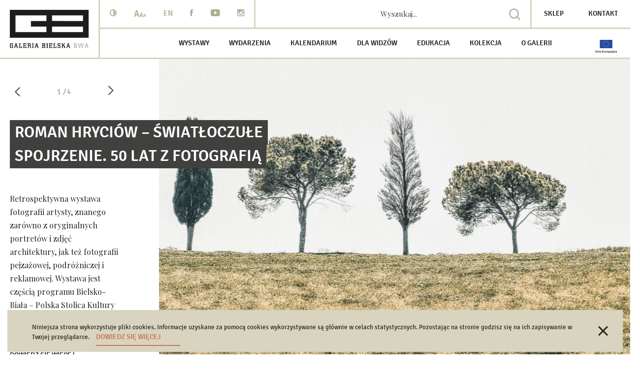

--- FILE ---
content_type: text/html; charset=UTF-8
request_url: https://galeriabielska.pl/?d=details&sek=english_version&idArt=2448
body_size: 13364
content:
<!DOCTYPE html>
<html lang="pl">

<head>
    <meta charset="utf-8">
    <title>Galeria Bielska BWA</title>
    <meta name="title" content="Galeria Bielska BWA">
    <meta name="description" content="Galeria Bielska BWA">
    <meta name="keywords" content="">
    <meta name="viewport" content="width=device-width, initial-scale=1.0, shrink-to-fit=no">
    <!-- build:css -->
            <link href="/static/dist/css/style.css" rel="stylesheet" media="all">
        <!-- endbuild -->
        <meta property="og:url"          content="https://galeriabielska.pl/" />
<meta property="og:type"         content="website" />
<meta property="og:title"        content="Galeria Bielska BWA" />
<meta property="og:description"  content="" />
<meta property="og:image"        content="" />
<meta property="og:image:width"  content="" />
<meta property="og:image:height" content="" />    
</head>

<body class=" pl">

    <header class="header">
    <div class="logo-wrap">
        <a href="/">
            <img src="/static/src/img/bwa-logo.svg" class="logo" alt="Logo Galerii Bielskiej BWA">
        </a>
    </div>
    <div class="nav-icon">
        <div class="nav-icon-inner">
        <span></span>
        <span></span>
        <span></span>
        </div>
    </div>  
    <div class="main-container">
        <div class="top-bar">
            <div class="icons-wrap">
                <a href="" class="contrast" alt="Wybierz kontrast">
                    <span class="icon icon-contrast"></span>
                </a>
                <a href="" class="aaa" id="iconAaa" alt="Rozmiar czcionki">
                    <span class="icon">a</span>
                    <span class="icon">a</span>
                    <span class="icon">a</span>
                </a>
                                    <a href="/en">
            <span class="icon lang">EN</span>
        </a>
                        <a href="https://www.facebook.com/galeriabielska/" target="_blank" alt="Link facebook otwiera się w nowym oknie">
        <span class="icon icon-facebook"></span>
    </a>
    <a href="https://www.youtube.com/channel/UChYx-yJIA_Mdc-CZeZuhFXg" target="_blank" alt="Link youtube otwiera się w nowym oknie">
        <span class="icon icon-yt"></span>
    </a>
    <a href="https://www.instagram.com/galeriabielska_bwa/" target="_blank" alt="Link instagram otwiera się w nowym oknie">
        <span class="icon icon-instagram"></span>
    </a>
            </div>
            <form action="/wyszukaj" method="post" class="search-form">
                <input type="text" placeholder="Wyszukaj..." name="search" class="input-search" alt="Przejdź do wyszukiwarki">
                <button type="submit" class="btn-submit">
                    <span class="icon-search"></span>
                </button>
            </form>
            <div class="top-bar-nav">
                                                    <a href="/sklep">
                        Sklep
                    </a>
                                                                    <a href="/kontakt">Kontakt</a>
                            </div>
        </div>
            <ul class="main-nav">
                        <li class="menu-item has-submenu ">
                <a href="/wystawy/aktualne">Wystawy</a> <span class="icon-arrow-right"></span>
                                    <ul class="submenu">
                                                    <li class="menu-item submenu-item  ">
                                <a href="/wystawy/aktualne">Aktualne</a>
                            </li>
                                                    <li class="menu-item submenu-item  ">
                                <a href="/wystawy/planowane">Nadchodzące</a>
                            </li>
                                                    <li class="menu-item submenu-item  ">
                                <a href="/wystawy/archiwum">Archiwum</a>
                            </li>
                                            </ul>
                            </li>
                    <li class="menu-item has-submenu ">
                <a href="/wydarzenia/aktualne">Wydarzenia</a> <span class="icon-arrow-right"></span>
                                    <ul class="submenu">
                                                    <li class="menu-item submenu-item  ">
                                <a href="/wydarzenia/aktualnosci">Aktualności</a>
                            </li>
                                                    <li class="menu-item submenu-item  ">
                                <a href="/wydarzenia/wernisaze">Wernisaże</a>
                            </li>
                                                    <li class="menu-item submenu-item  ">
                                <a href="/wydarzenia/spotkania">Spotkania</a>
                            </li>
                                                    <li class="menu-item submenu-item  ">
                                <a href="/wydarzenia/koncerty">Koncerty</a>
                            </li>
                                                    <li class="menu-item submenu-item  ">
                                <a href="/wydarzenia/konkursy">Konkursy</a>
                            </li>
                                                    <li class="menu-item submenu-item  ">
                                <a href="/wydarzenia/pokazy-filmowe">Pokazy filmowe</a>
                            </li>
                                                    <li class="menu-item submenu-item  ">
                                <a href="/wydarzenia/nowosci-wydawnicze">Nowości wydawnicze</a>
                            </li>
                                                    <li class="menu-item submenu-item  ">
                                <a href="/wydarzenia/polecamy">Polecamy</a>
                            </li>
                                                    <li class="menu-item submenu-item  menu-separator">
                                <a href="/projekt-artystyczny/willa-sixta">Willa Sixta</a>
                            </li>
                                                    <li class="menu-item submenu-item  ">
                                <a href="/projekt-artystyczny/biennale-malarstwa-bielska-jesien">Biennale Malarstwa Bielska Jesień</a>
                            </li>
                                                    <li class="menu-item submenu-item  ">
                                <a href="/projekt-artystyczny/wystawy-kuratorskie-bielskiej-jesieni">Wystawy kuratorskie Bielskiej Jesieni</a>
                            </li>
                                                    <li class="menu-item submenu-item  ">
                                <a href="/projekt-artystyczny/festiwal-sztuki-czeskiej">Festiwal sztuki czeskiej</a>
                            </li>
                                                    <li class="menu-item submenu-item  ">
                                <a href="/projekt-artystyczny/murale-bielsko-biala">Murale w Bielsku-Białej</a>
                            </li>
                                            </ul>
                            </li>
                    <li class="menu-item  ">
                <a href="/kalendarium">Kalendarium</a> <span class="icon-arrow-right"></span>
                            </li>
                    <li class="menu-item has-submenu ">
                <a href="/dla-widzow">Dla widzów</a> <span class="icon-arrow-right"></span>
                                    <ul class="submenu">
                                                    <li class="menu-item submenu-item  ">
                                <a href="/niezbednik">Niezbędnik</a>
                            </li>
                                                    <li class="menu-item submenu-item  ">
                                <a href="/multimedia/wszystkie">Multimedia</a>
                            </li>
                                                    <li class="menu-item submenu-item  ">
                                <a href="/klubokawiarnia-aquarium">Klubokawiarnia Aquarium</a>
                            </li>
                                            </ul>
                            </li>
                    <li class="menu-item has-submenu ">
                <a href="/edukacja">Edukacja</a> <span class="icon-arrow-right"></span>
                                    <ul class="submenu">
                                                    <li class="menu-item submenu-item  ">
                                <a href="/edukacja/warsztaty">Warsztaty</a>
                            </li>
                                                    <li class="menu-item submenu-item  ">
                                <a href="/edukacja/wyklady">Wykłady</a>
                            </li>
                                                    <li class="menu-item submenu-item  ">
                                <a href="/edukacja/szkolenia">Szkolenia</a>
                            </li>
                                                    <li class="menu-item submenu-item  menu-separator">
                                <a href="/projekt-edukacyjny/oprowadzania">Oprowadzania</a>
                            </li>
                                                    <li class="menu-item submenu-item  ">
                                <a href="/projekt-edukacyjny/dla-szkol">Dla szkół</a>
                            </li>
                                                    <li class="menu-item submenu-item  ">
                                <a href="/projekt-edukacyjny/edu-pomoce">Edu-pomoce</a>
                            </li>
                                            </ul>
                            </li>
                    <li class="menu-item has-submenu ">
                <a href="/o-kolekcji">Kolekcja</a> <span class="icon-arrow-right"></span>
                                    <ul class="submenu">
                                                    <li class="menu-item submenu-item  ">
                                <a href="/o-kolekcji">O kolekcji</a>
                            </li>
                                            </ul>
                            </li>
                    <li class="menu-item has-submenu ">
                <a href="/fundacja-galerii-bielskiej">O galerii</a> <span class="icon-arrow-right"></span>
                                    <ul class="submenu">
                                                    <li class="menu-item submenu-item  ">
                                <a href="/fundacja-galerii-bielskiej">Fundacja Galerii Bielskiej</a>
                            </li>
                                                    <li class="menu-item submenu-item  ">
                                <a href="/profil">Profil i program</a>
                            </li>
                                                    <li class="menu-item submenu-item  ">
                                <a href="/historia-galerii">Historia galerii</a>
                            </li>
                                                    <li class="menu-item submenu-item  ">
                                <a href="/plan">Plan</a>
                            </li>
                                                    <li class="menu-item submenu-item  ">
                                <a href="/logo">Logo</a>
                            </li>
                                                    <li class="menu-item submenu-item  ">
                                <a href="/partnerzy">Projekty europejskie</a>
                            </li>
                                                    <li class="menu-item submenu-item  ">
                                <a href="/deklaracja-dostepnosci">Deklaracja dostępności</a>
                            </li>
                                                    <li class="menu-item submenu-item  ">
                                <a href="/zamowienia-publiczne">Zamówienia publiczne</a>
                            </li>
                                            </ul>
                            </li>
            <li class="menu-item-flaga">
                    <svg width="45" height="27" viewBox="0 0 45 27" fill="none" xmlns="http://www.w3.org/2000/svg">
                <title>Unia Europejska</title>
                <g clip-path="url(#clip0_8_2)">
                    <path d="M34.8303 16.9453H9.41229V0H34.8303V16.9453Z" fill="#254AA5"/>
                    <path d="M21.5794 3.69444L22.1167 3.30411L22.654 3.69444L22.4473 3.06072L22.9938 2.67038H22.3233L22.1167 2.02747L21.9123 2.67038H21.2396L21.7837 3.06072L21.5794 3.69444ZM18.8057 4.43839L19.343 4.04805L19.878 4.43839L19.6713 3.80466L20.2178 3.41432H19.5473L19.3407 2.77141L19.134 3.41432H18.4659L19.01 3.80466L18.8057 4.43839ZM17.3086 4.80806L17.1043 5.45097H16.4338L16.978 5.84131L16.7736 6.47504L17.3086 6.0847L17.8482 6.47504L17.6416 5.84131L18.188 5.45097H17.5153L17.3086 4.80806ZM16.567 8.85381L17.0997 9.24645L16.8976 8.61502L17.4418 8.22238H16.7713L16.5647 7.57947L16.358 8.22238H15.6876L16.2317 8.61272L16.0297 9.24645L16.567 8.85381ZM17.5153 11.003L17.3086 10.3601L17.1043 11.003H16.4338L16.9757 11.3956L16.7736 12.027L17.3086 11.6367L17.8459 12.027L17.6416 11.3956L18.188 11.003H17.5153ZM19.5496 13.0373L19.343 12.3967L19.1363 13.0396H18.4659L19.0123 13.43L18.808 14.0614L19.3453 13.6711L19.8826 14.0614L19.6759 13.43L20.2224 13.0396L19.5496 13.0373ZM22.321 13.7767L22.1167 13.1338L21.9123 13.7767H21.2396L21.7837 14.167L21.5794 14.8007L22.1167 14.4081L22.654 14.7985L22.4473 14.167L22.9961 13.7767H22.321ZM25.0947 13.0373L24.8881 12.3967L24.6814 13.0396H24.0133L24.5552 13.43L24.3531 14.0614L24.8881 13.6711L25.4254 14.0614L25.2187 13.43L25.7698 13.0396L25.0947 13.0373ZM27.1291 11.003L26.9224 10.3601L26.7181 11.003H26.0476L26.5918 11.3956L26.3852 12.027L26.9224 11.6367L27.4597 12.027L27.2554 11.3956L27.8019 11.003H27.1291ZM28.5366 8.21549H27.8661L27.6618 7.57258L27.4551 8.21549H26.7847L27.3289 8.60583L27.1222 9.23956L27.6618 8.84922L28.1968 9.23956L27.9924 8.60583L28.5366 8.21549ZM26.3852 6.46585L26.9247 6.07551L27.462 6.46585L27.2554 5.83213L27.8019 5.44179H27.1291L26.9224 4.79887L26.7181 5.44408H26.0476L26.5918 5.83442L26.3852 6.46585ZM24.895 2.77141L24.6929 3.41432H24.0202L24.5643 3.80466L24.3623 4.44068L24.8996 4.04575L25.4346 4.44068L25.2302 3.80695L25.7744 3.41661H25.1016L24.895 2.77141Z" fill="#FFF200"/>
                    <path d="M1.66292 25.868C1.40855 25.8745 1.15529 25.8324 0.916678 25.7441C0.722402 25.6682 0.547885 25.5492 0.406288 25.3961C0.264691 25.2429 0.159711 25.0597 0.099262 24.8601C0.0316432 24.6423 -0.00166652 24.4153 0.000529114 24.1873V21.5376H0.776616V24.1092C0.776616 24.3021 0.799577 24.4674 0.840907 24.6029C0.884533 24.7407 0.944232 24.8509 1.0246 24.9358C1.10239 25.0207 1.19917 25.086 1.30702 25.1264C1.42328 25.1683 1.54624 25.1886 1.6698 25.1861C1.79484 25.1883 1.91926 25.168 2.03718 25.1264C2.1459 25.0864 2.24351 25.0211 2.3219 24.9358C2.4073 24.84 2.47008 24.7262 2.50559 24.6029C2.55155 24.4433 2.57322 24.2776 2.56988 24.1115V21.5376H3.34597V24.185C3.34846 24.4132 3.31435 24.6403 3.24494 24.8578C3.184 25.0585 3.07779 25.2427 2.93448 25.3959C2.79117 25.5492 2.61459 25.6675 2.41834 25.7418C2.17655 25.8301 1.92027 25.8722 1.66292 25.8658M4.25752 22.7683C4.68573 22.6528 5.1274 22.5949 5.5709 22.5961C5.83266 22.5961 6.05079 22.6328 6.22529 22.704C6.38863 22.7659 6.53333 22.8687 6.6455 23.0026C6.75768 23.1365 6.83357 23.297 6.86591 23.4686C6.90724 23.65 6.9279 23.8475 6.9279 24.0656V25.8612H6.18856V24.1804C6.18856 24.0082 6.17707 23.8635 6.15641 23.7441C6.14007 23.6397 6.10257 23.5397 6.0462 23.4502C5.99598 23.3752 5.92381 23.3174 5.83955 23.2849C5.73666 23.2473 5.62761 23.2294 5.51809 23.2321C5.34438 23.2389 5.17115 23.255 4.99917 23.2803L4.99687 25.8635H4.25752V22.7683ZM8.54207 25.8612H7.80272V22.665H8.54437L8.54207 25.8612ZM8.62244 21.7282C8.62477 21.7895 8.61411 21.8507 8.59116 21.9077C8.56821 21.9647 8.53349 22.0162 8.48926 22.0588C8.40261 22.1391 8.28822 22.1827 8.1701 22.1805C8.05057 22.1829 7.93467 22.1394 7.84635 22.0588C7.80098 22.0169 7.76534 21.9656 7.74194 21.9085C7.71853 21.8514 7.70793 21.7898 7.71088 21.7282C7.71088 21.5858 7.7568 21.4756 7.84635 21.3929C7.93418 21.3113 8.05021 21.2669 8.1701 21.2689C8.28849 21.2676 8.40284 21.312 8.48926 21.3929C8.53457 21.4357 8.56997 21.4879 8.59298 21.5458C8.61598 21.6037 8.62604 21.6659 8.62244 21.7282ZM10.5741 25.2802C10.8014 25.2802 10.9737 25.2688 11.0931 25.2435V24.4261C10.9513 24.3855 10.8042 24.3669 10.6568 24.371C10.5746 24.3711 10.4924 24.3772 10.4111 24.3893C10.3331 24.3999 10.2573 24.4224 10.1861 24.4559C10.1205 24.4866 10.0642 24.5342 10.0231 24.5937C9.97998 24.6598 9.95833 24.7376 9.96107 24.8164C9.96107 24.9909 10.0162 25.1149 10.1264 25.1792C10.2635 25.2533 10.4184 25.2883 10.5741 25.2802ZM10.5121 22.5249C10.7555 22.5249 10.9622 22.5548 11.1298 22.6167C11.2817 22.668 11.4188 22.7555 11.5293 22.8716C11.6324 22.9864 11.7064 23.1242 11.7452 23.2734C11.7895 23.442 11.8111 23.6158 11.8094 23.7901V25.728C11.6946 25.7509 11.5224 25.7808 11.2928 25.8175C11.0342 25.8535 10.7733 25.8704 10.5121 25.868C10.3346 25.8698 10.1574 25.8513 9.98403 25.8129C9.83877 25.7819 9.7013 25.7218 9.57992 25.6361C9.46644 25.5537 9.37562 25.4439 9.31586 25.317C9.24939 25.1652 9.218 25.0004 9.22402 24.8348C9.22402 24.6511 9.25846 24.4973 9.32964 24.371C9.39943 24.2457 9.49873 24.1393 9.61895 24.061C9.74895 23.9788 9.89293 23.9212 10.0437 23.8911C10.3902 23.8181 10.7486 23.8228 11.0931 23.9049V23.7832C11.0937 23.7003 11.0837 23.6178 11.0632 23.5375C11.0434 23.462 11.0064 23.3921 10.9553 23.3331C10.9002 23.2714 10.8308 23.224 10.7532 23.1954C10.6522 23.1603 10.5456 23.144 10.4387 23.1472C10.1609 23.1464 9.88455 23.1875 9.61895 23.2688L9.52711 22.6719C9.84581 22.5719 10.1781 22.5223 10.5121 22.5249ZM14.101 25.8612V21.6248H16.8219V22.2792H14.8702V23.324H16.6083V23.9669H14.8725V25.2068H16.9688V25.8612H14.101ZM20.1306 25.6958C19.9469 25.7415 19.7616 25.7798 19.5749 25.8106C19.3453 25.8497 19.095 25.868 18.8218 25.868C18.6023 25.8742 18.3838 25.8367 18.1789 25.7578C18.0159 25.6931 17.8721 25.588 17.761 25.4524C17.6535 25.3144 17.5775 25.1545 17.5382 24.984C17.4906 24.7887 17.4675 24.5881 17.4694 24.3871V22.5961H18.211V24.2722C18.211 24.6167 18.2615 24.8601 18.3603 25.007C18.4613 25.1517 18.6358 25.2251 18.8838 25.2251C19.0537 25.2234 19.2233 25.2096 19.3912 25.1838V22.5938H20.1306V25.6958ZM22.8583 23.3285C22.5717 23.2323 22.266 23.207 21.9675 23.2551C21.903 23.2662 21.8393 23.2815 21.7769 23.301V25.8635H21.0329V22.8165C21.1753 22.7637 21.3544 22.7132 21.5679 22.6673C21.8585 22.6074 22.1558 22.5865 22.4519 22.6053C22.632 22.6243 22.8101 22.6581 22.9846 22.7063L22.8583 23.3285ZM25.5976 24.1804C25.6122 23.9132 25.5405 23.6484 25.3933 23.425C25.3282 23.3346 25.2416 23.262 25.1414 23.2134C25.0412 23.1649 24.9305 23.1422 24.8192 23.1472C24.7087 23.1425 24.5988 23.1655 24.4993 23.214C24.3999 23.2625 24.3142 23.335 24.2498 23.425C24.112 23.611 24.0431 23.8612 24.0431 24.1827C24.0431 24.5042 24.112 24.7567 24.2498 24.945C24.3141 25.0357 24.4001 25.1089 24.5 25.1578C24.5999 25.2068 24.7104 25.2299 24.8215 25.2251C24.9326 25.2299 25.0432 25.2068 25.143 25.1578C25.2429 25.1089 25.3289 25.0357 25.3933 24.945C25.5416 24.7186 25.614 24.4508 25.5999 24.1804M26.3576 24.1804C26.3597 24.4155 26.3217 24.6492 26.2451 24.8715C26.1792 25.0684 26.0737 25.2497 25.9351 25.4042C25.7995 25.5521 25.6334 25.6688 25.4484 25.7464C25.25 25.8295 25.0366 25.871 24.8215 25.868C24.5919 25.868 24.3853 25.8267 24.197 25.7464C24.0135 25.6673 23.8491 25.5499 23.7148 25.4019C23.5758 25.2478 23.4688 25.0675 23.4002 24.8715C23.3221 24.6504 23.2832 24.4172 23.2854 24.1827C23.2854 23.9278 23.3245 23.7005 23.4002 23.4939C23.4692 23.2976 23.5769 23.1172 23.7171 22.9635C23.8533 22.8168 24.0192 22.7009 24.2039 22.6236C24.3996 22.5425 24.6097 22.5018 24.8215 22.5042C25.0465 22.5042 25.2532 22.5456 25.4415 22.6236C25.6266 22.6999 25.7928 22.8159 25.9282 22.9635C26.0637 23.1104 26.167 23.2849 26.2428 23.4916C26.3186 23.6982 26.3576 23.9278 26.3576 24.1804ZM29.2071 24.2791C29.2235 24.0037 29.144 23.7311 28.9821 23.5076C28.8328 23.324 28.594 23.2321 28.2634 23.2321C28.1945 23.2321 28.1233 23.2367 28.0476 23.2413C27.9723 23.2474 27.8977 23.2604 27.8248 23.2803V25.1103C28.0049 25.2271 28.2142 25.2908 28.4287 25.294C28.6974 25.294 28.8948 25.2022 29.0188 25.0185C29.1533 24.7962 29.2181 24.5386 29.2048 24.2791M29.9625 24.2654C29.9658 24.4929 29.9349 24.7197 29.8707 24.9381C29.8134 25.1301 29.7199 25.3094 29.5951 25.4662C29.4765 25.6122 29.3256 25.7285 29.1543 25.8061C28.9652 25.8907 28.7599 25.933 28.5527 25.93C28.299 25.934 28.0484 25.8732 27.8248 25.7532V26.9931H27.0832V22.7683C27.2347 22.727 27.4207 22.6879 27.6411 22.6535C27.8711 22.6153 28.1038 22.5961 28.3369 22.5961C28.5894 22.5961 28.8168 22.6351 29.0165 22.7109C29.2098 22.7849 29.3846 22.9004 29.5286 23.0491C29.6726 23.1979 29.7823 23.3763 29.85 23.5719C29.9258 23.7786 29.9648 24.0082 29.9648 24.2654M32.6604 23.875C32.6615 23.7763 32.6476 23.678 32.6191 23.5834C32.5927 23.4972 32.5498 23.4168 32.4928 23.3469C32.4342 23.2753 32.3596 23.2183 32.2752 23.1805C32.1907 23.1426 32.0986 23.1249 32.0061 23.1288C31.9082 23.1271 31.8112 23.147 31.7219 23.1871C31.6326 23.2272 31.5532 23.2864 31.4894 23.3607C31.4296 23.4314 31.383 23.5123 31.3517 23.5995C31.3186 23.6885 31.2955 23.7809 31.2828 23.875H32.6604ZM30.5136 24.2057C30.5136 23.9232 30.5549 23.6776 30.6399 23.464C30.7139 23.2672 30.8272 23.0876 30.9728 22.9359C31.2467 22.6663 31.6148 22.514 31.9992 22.5111C32.1907 22.5008 32.3821 22.532 32.5605 22.6026C32.7388 22.6731 32.8998 22.7813 33.0324 22.9198C33.2781 23.1954 33.3998 23.6018 33.3998 24.1437C33.3995 24.2356 33.3957 24.3275 33.3883 24.4192H31.2782C31.2815 24.5319 31.3073 24.6429 31.3543 24.7454C31.4012 24.8479 31.4683 24.94 31.5514 25.0162C31.7122 25.154 31.9464 25.2251 32.2517 25.2251C32.5396 25.2277 32.8255 25.1763 33.0944 25.0736L33.1931 25.6775C33.139 25.7039 33.083 25.7261 33.0255 25.7441C32.7431 25.8204 32.4524 25.862 32.1599 25.868C31.9093 25.874 31.6599 25.8319 31.4251 25.7441C31.2324 25.669 31.0592 25.5513 30.9185 25.3998C30.7777 25.2483 30.673 25.0669 30.6123 24.8692C30.5446 24.6539 30.5113 24.4291 30.5136 24.2034M34.9657 21.7282C34.9681 21.7895 34.9574 21.8507 34.9345 21.9077C34.9115 21.9647 34.8768 22.0162 34.8326 22.0588C34.7459 22.1391 34.6315 22.1827 34.5134 22.1805C34.3946 22.1826 34.2796 22.139 34.192 22.0588C34.1462 22.0171 34.1101 21.9659 34.0863 21.9088C34.0625 21.8517 34.0515 21.79 34.0542 21.7282C34.0542 21.5858 34.1001 21.4756 34.192 21.3929C34.2792 21.3118 34.3943 21.2675 34.5134 21.2689C34.6318 21.2676 34.7462 21.312 34.8326 21.3929C34.8776 21.4359 34.9129 21.4881 34.9359 21.546C34.9588 21.6038 34.969 21.666 34.9657 21.7282ZM33.7373 27C33.6629 26.9983 33.5885 26.9929 33.5146 26.984C33.4283 26.9759 33.3434 26.9566 33.262 26.9266L33.3585 26.3204C33.4628 26.351 33.5712 26.3657 33.6799 26.364C33.8544 26.364 33.9738 26.3135 34.0427 26.2148C34.1211 26.0783 34.1571 25.9217 34.146 25.7647V22.6627H34.8877V25.7739C34.8877 26.1895 34.7889 26.4972 34.5892 26.6969C34.3917 26.8967 34.107 26.9954 33.7373 26.9954M36.5937 25.2573C36.7394 25.2662 36.8853 25.2426 37.0208 25.1884C37.1126 25.1402 37.1562 25.0598 37.1562 24.945C37.1561 24.8924 37.1428 24.8407 37.1176 24.7946C37.0923 24.7484 37.0558 24.7094 37.0116 24.681C36.8638 24.5867 36.7049 24.5111 36.5386 24.4559C36.4127 24.4103 36.2894 24.3582 36.1689 24.2998C36.0633 24.2493 35.9651 24.1844 35.8773 24.1069C35.795 24.0327 35.7293 23.9419 35.6844 23.8406C35.6348 23.7198 35.6114 23.5899 35.6156 23.4594C35.6094 23.3265 35.6354 23.194 35.6913 23.0733C35.7473 22.9526 35.8316 22.8472 35.937 22.766C36.1935 22.5836 36.5044 22.4937 36.8187 22.5111C37.007 22.5111 37.1861 22.5272 37.356 22.5639C37.5282 22.5984 37.6568 22.6328 37.7417 22.665L37.6086 23.262C37.3709 23.1601 37.114 23.1107 36.8554 23.1173C36.7286 23.1119 36.6024 23.1379 36.4881 23.1931C36.4452 23.2149 36.4094 23.2486 36.385 23.2901C36.3606 23.3316 36.3486 23.3792 36.3503 23.4273C36.3486 23.476 36.3572 23.5245 36.3756 23.5696C36.3972 23.6143 36.4295 23.653 36.4697 23.6821C36.5156 23.7166 36.5753 23.751 36.6488 23.7855C36.7223 23.8199 36.8095 23.8544 36.9174 23.8934C37.0919 23.9577 37.2389 24.022 37.3629 24.0863C37.4743 24.1414 37.5765 24.2135 37.666 24.2998C37.7463 24.3802 37.8037 24.4697 37.8405 24.5707C37.8796 24.6892 37.8983 24.8134 37.8956 24.9381C37.8956 25.2435 37.7808 25.4754 37.5558 25.6338C37.3307 25.79 37.0047 25.868 36.5868 25.868C36.2313 25.8771 35.8776 25.8146 35.5467 25.6844L35.6752 25.0667C35.7855 25.1126 35.9163 25.154 36.0702 25.1953C36.2413 25.2386 36.4172 25.2594 36.5937 25.2573ZM39.2893 23.9118C39.4944 23.6957 39.698 23.4784 39.9001 23.2597C40.079 23.0632 40.255 22.8642 40.4282 22.6627H41.3007C40.867 23.146 40.4245 23.6213 39.9736 24.0886C40.0976 24.1919 40.2261 24.3136 40.3593 24.4582C40.6311 24.7563 40.8805 25.0741 41.1056 25.4088C41.2158 25.5718 41.3076 25.7234 41.3811 25.8635H40.5246C40.3589 25.5809 40.1708 25.3122 39.9621 25.0598C39.855 24.9332 39.7431 24.8107 39.6269 24.6924C39.5221 24.5845 39.4093 24.4847 39.2893 24.3939V25.8635H38.55V21.7442L39.2893 21.6225V23.9118ZM43.0067 25.2802C43.2363 25.2802 43.4086 25.2688 43.528 25.2435V24.4261C43.3058 24.3656 43.0734 24.353 42.846 24.3893C42.7673 24.3997 42.6906 24.4222 42.6187 24.4559C42.5541 24.4871 42.4987 24.5346 42.458 24.5937C42.415 24.6599 42.3934 24.7376 42.396 24.8164C42.396 24.9909 42.4511 25.1149 42.5613 25.1792C42.6978 25.2529 42.8518 25.2879 43.0067 25.2802ZM42.947 22.5249C43.1904 22.5249 43.3971 22.5548 43.5647 22.6167C43.73 22.6764 43.8632 22.7614 43.9642 22.8716C44.0664 22.9866 44.1396 23.1244 44.1778 23.2734C44.2221 23.442 44.2437 23.6158 44.242 23.7901V25.728C44.1272 25.7509 43.9573 25.7808 43.7254 25.8175C43.4958 25.852 43.2363 25.868 42.9447 25.868C42.7687 25.8694 42.5931 25.8509 42.4212 25.8129C42.2752 25.7821 42.1369 25.722 42.0148 25.6361C41.9014 25.5536 41.8106 25.4438 41.7508 25.317C41.6835 25.1654 41.6513 25.0006 41.6566 24.8348C41.6566 24.6511 41.6911 24.4973 41.7622 24.371C41.8327 24.2454 41.9328 24.139 42.0539 24.061C42.1838 23.9788 42.3278 23.9212 42.4786 23.8911C42.8251 23.818 43.1835 23.8228 43.528 23.9049V23.7832C43.5279 23.7002 43.517 23.6177 43.4958 23.5375C43.4755 23.4594 43.4368 23.3874 43.3829 23.3275C43.3289 23.2675 43.2613 23.2214 43.1858 23.1931C43.0854 23.159 42.9796 23.1435 42.8736 23.1472C42.5958 23.1465 42.3195 23.1875 42.0539 23.2688L41.962 22.6719C42.2807 22.5719 42.613 22.5223 42.947 22.5249Z" fill="#231F20"/>
                </g>
                <defs>
                    <clipPath id="clip0_8_2">
                        <rect width="44.2426" height="27" fill="white"/>
                    </clipPath>
                </defs>
            </svg>
        



    </li>
    </ul>    </div>

    <div class="mobile-menu">
        <form action="/wyszukaj" method="post" class="search-form">
            <input type="text" placeholder="Wyszukaj..." name="search" >
            <button type="submit" class="btn-submit">
                <span class="icon-search"></span>
            </button>
        </form>
        <ul class="main-nav">
                        <li class="menu-item has-submenu ">
                <a href="/wystawy/aktualne">Wystawy</a> <span class="icon-arrow-right"></span>
                                    <ul class="submenu">
                                                    <li class="menu-item submenu-item  ">
                                <a href="/wystawy/aktualne">Aktualne</a>
                            </li>
                                                    <li class="menu-item submenu-item  ">
                                <a href="/wystawy/planowane">Nadchodzące</a>
                            </li>
                                                    <li class="menu-item submenu-item  ">
                                <a href="/wystawy/archiwum">Archiwum</a>
                            </li>
                                            </ul>
                            </li>
                    <li class="menu-item has-submenu ">
                <a href="/wydarzenia/aktualne">Wydarzenia</a> <span class="icon-arrow-right"></span>
                                    <ul class="submenu">
                                                    <li class="menu-item submenu-item  ">
                                <a href="/wydarzenia/aktualnosci">Aktualności</a>
                            </li>
                                                    <li class="menu-item submenu-item  ">
                                <a href="/wydarzenia/wernisaze">Wernisaże</a>
                            </li>
                                                    <li class="menu-item submenu-item  ">
                                <a href="/wydarzenia/spotkania">Spotkania</a>
                            </li>
                                                    <li class="menu-item submenu-item  ">
                                <a href="/wydarzenia/koncerty">Koncerty</a>
                            </li>
                                                    <li class="menu-item submenu-item  ">
                                <a href="/wydarzenia/konkursy">Konkursy</a>
                            </li>
                                                    <li class="menu-item submenu-item  ">
                                <a href="/wydarzenia/pokazy-filmowe">Pokazy filmowe</a>
                            </li>
                                                    <li class="menu-item submenu-item  ">
                                <a href="/wydarzenia/nowosci-wydawnicze">Nowości wydawnicze</a>
                            </li>
                                                    <li class="menu-item submenu-item  ">
                                <a href="/wydarzenia/polecamy">Polecamy</a>
                            </li>
                                                    <li class="menu-item submenu-item  menu-separator">
                                <a href="/projekt-artystyczny/willa-sixta">Willa Sixta</a>
                            </li>
                                                    <li class="menu-item submenu-item  ">
                                <a href="/projekt-artystyczny/biennale-malarstwa-bielska-jesien">Biennale Malarstwa Bielska Jesień</a>
                            </li>
                                                    <li class="menu-item submenu-item  ">
                                <a href="/projekt-artystyczny/wystawy-kuratorskie-bielskiej-jesieni">Wystawy kuratorskie Bielskiej Jesieni</a>
                            </li>
                                                    <li class="menu-item submenu-item  ">
                                <a href="/projekt-artystyczny/festiwal-sztuki-czeskiej">Festiwal sztuki czeskiej</a>
                            </li>
                                                    <li class="menu-item submenu-item  ">
                                <a href="/projekt-artystyczny/murale-bielsko-biala">Murale w Bielsku-Białej</a>
                            </li>
                                            </ul>
                            </li>
                    <li class="menu-item  ">
                <a href="/kalendarium">Kalendarium</a> <span class="icon-arrow-right"></span>
                            </li>
                    <li class="menu-item has-submenu ">
                <a href="/dla-widzow">Dla widzów</a> <span class="icon-arrow-right"></span>
                                    <ul class="submenu">
                                                    <li class="menu-item submenu-item  ">
                                <a href="/niezbednik">Niezbędnik</a>
                            </li>
                                                    <li class="menu-item submenu-item  ">
                                <a href="/multimedia/wszystkie">Multimedia</a>
                            </li>
                                                    <li class="menu-item submenu-item  ">
                                <a href="/klubokawiarnia-aquarium">Klubokawiarnia Aquarium</a>
                            </li>
                                            </ul>
                            </li>
                    <li class="menu-item has-submenu ">
                <a href="/edukacja">Edukacja</a> <span class="icon-arrow-right"></span>
                                    <ul class="submenu">
                                                    <li class="menu-item submenu-item  ">
                                <a href="/edukacja/warsztaty">Warsztaty</a>
                            </li>
                                                    <li class="menu-item submenu-item  ">
                                <a href="/edukacja/wyklady">Wykłady</a>
                            </li>
                                                    <li class="menu-item submenu-item  ">
                                <a href="/edukacja/szkolenia">Szkolenia</a>
                            </li>
                                                    <li class="menu-item submenu-item  menu-separator">
                                <a href="/projekt-edukacyjny/oprowadzania">Oprowadzania</a>
                            </li>
                                                    <li class="menu-item submenu-item  ">
                                <a href="/projekt-edukacyjny/dla-szkol">Dla szkół</a>
                            </li>
                                                    <li class="menu-item submenu-item  ">
                                <a href="/projekt-edukacyjny/edu-pomoce">Edu-pomoce</a>
                            </li>
                                            </ul>
                            </li>
                    <li class="menu-item has-submenu ">
                <a href="/o-kolekcji">Kolekcja</a> <span class="icon-arrow-right"></span>
                                    <ul class="submenu">
                                                    <li class="menu-item submenu-item  ">
                                <a href="/o-kolekcji">O kolekcji</a>
                            </li>
                                            </ul>
                            </li>
                    <li class="menu-item has-submenu ">
                <a href="/fundacja-galerii-bielskiej">O galerii</a> <span class="icon-arrow-right"></span>
                                    <ul class="submenu">
                                                    <li class="menu-item submenu-item  ">
                                <a href="/fundacja-galerii-bielskiej">Fundacja Galerii Bielskiej</a>
                            </li>
                                                    <li class="menu-item submenu-item  ">
                                <a href="/profil">Profil i program</a>
                            </li>
                                                    <li class="menu-item submenu-item  ">
                                <a href="/historia-galerii">Historia galerii</a>
                            </li>
                                                    <li class="menu-item submenu-item  ">
                                <a href="/plan">Plan</a>
                            </li>
                                                    <li class="menu-item submenu-item  ">
                                <a href="/logo">Logo</a>
                            </li>
                                                    <li class="menu-item submenu-item  ">
                                <a href="/partnerzy">Projekty europejskie</a>
                            </li>
                                                    <li class="menu-item submenu-item  ">
                                <a href="/deklaracja-dostepnosci">Deklaracja dostępności</a>
                            </li>
                                                    <li class="menu-item submenu-item  ">
                                <a href="/zamowienia-publiczne">Zamówienia publiczne</a>
                            </li>
                                            </ul>
                            </li>
                    <li class="menu-item  ">
                <a href="/sklep">Sklep</a> <span class="icon-arrow-right"></span>
                            </li>
            <li class="menu-item-flaga">
                    <svg width="45" height="27" viewBox="0 0 45 27" fill="none" xmlns="http://www.w3.org/2000/svg">
                <title>Unia Europejska</title>
                <g clip-path="url(#clip0_8_2)">
                    <path d="M34.8303 16.9453H9.41229V0H34.8303V16.9453Z" fill="#254AA5"/>
                    <path d="M21.5794 3.69444L22.1167 3.30411L22.654 3.69444L22.4473 3.06072L22.9938 2.67038H22.3233L22.1167 2.02747L21.9123 2.67038H21.2396L21.7837 3.06072L21.5794 3.69444ZM18.8057 4.43839L19.343 4.04805L19.878 4.43839L19.6713 3.80466L20.2178 3.41432H19.5473L19.3407 2.77141L19.134 3.41432H18.4659L19.01 3.80466L18.8057 4.43839ZM17.3086 4.80806L17.1043 5.45097H16.4338L16.978 5.84131L16.7736 6.47504L17.3086 6.0847L17.8482 6.47504L17.6416 5.84131L18.188 5.45097H17.5153L17.3086 4.80806ZM16.567 8.85381L17.0997 9.24645L16.8976 8.61502L17.4418 8.22238H16.7713L16.5647 7.57947L16.358 8.22238H15.6876L16.2317 8.61272L16.0297 9.24645L16.567 8.85381ZM17.5153 11.003L17.3086 10.3601L17.1043 11.003H16.4338L16.9757 11.3956L16.7736 12.027L17.3086 11.6367L17.8459 12.027L17.6416 11.3956L18.188 11.003H17.5153ZM19.5496 13.0373L19.343 12.3967L19.1363 13.0396H18.4659L19.0123 13.43L18.808 14.0614L19.3453 13.6711L19.8826 14.0614L19.6759 13.43L20.2224 13.0396L19.5496 13.0373ZM22.321 13.7767L22.1167 13.1338L21.9123 13.7767H21.2396L21.7837 14.167L21.5794 14.8007L22.1167 14.4081L22.654 14.7985L22.4473 14.167L22.9961 13.7767H22.321ZM25.0947 13.0373L24.8881 12.3967L24.6814 13.0396H24.0133L24.5552 13.43L24.3531 14.0614L24.8881 13.6711L25.4254 14.0614L25.2187 13.43L25.7698 13.0396L25.0947 13.0373ZM27.1291 11.003L26.9224 10.3601L26.7181 11.003H26.0476L26.5918 11.3956L26.3852 12.027L26.9224 11.6367L27.4597 12.027L27.2554 11.3956L27.8019 11.003H27.1291ZM28.5366 8.21549H27.8661L27.6618 7.57258L27.4551 8.21549H26.7847L27.3289 8.60583L27.1222 9.23956L27.6618 8.84922L28.1968 9.23956L27.9924 8.60583L28.5366 8.21549ZM26.3852 6.46585L26.9247 6.07551L27.462 6.46585L27.2554 5.83213L27.8019 5.44179H27.1291L26.9224 4.79887L26.7181 5.44408H26.0476L26.5918 5.83442L26.3852 6.46585ZM24.895 2.77141L24.6929 3.41432H24.0202L24.5643 3.80466L24.3623 4.44068L24.8996 4.04575L25.4346 4.44068L25.2302 3.80695L25.7744 3.41661H25.1016L24.895 2.77141Z" fill="#FFF200"/>
                    <path d="M1.66292 25.868C1.40855 25.8745 1.15529 25.8324 0.916678 25.7441C0.722402 25.6682 0.547885 25.5492 0.406288 25.3961C0.264691 25.2429 0.159711 25.0597 0.099262 24.8601C0.0316432 24.6423 -0.00166652 24.4153 0.000529114 24.1873V21.5376H0.776616V24.1092C0.776616 24.3021 0.799577 24.4674 0.840907 24.6029C0.884533 24.7407 0.944232 24.8509 1.0246 24.9358C1.10239 25.0207 1.19917 25.086 1.30702 25.1264C1.42328 25.1683 1.54624 25.1886 1.6698 25.1861C1.79484 25.1883 1.91926 25.168 2.03718 25.1264C2.1459 25.0864 2.24351 25.0211 2.3219 24.9358C2.4073 24.84 2.47008 24.7262 2.50559 24.6029C2.55155 24.4433 2.57322 24.2776 2.56988 24.1115V21.5376H3.34597V24.185C3.34846 24.4132 3.31435 24.6403 3.24494 24.8578C3.184 25.0585 3.07779 25.2427 2.93448 25.3959C2.79117 25.5492 2.61459 25.6675 2.41834 25.7418C2.17655 25.8301 1.92027 25.8722 1.66292 25.8658M4.25752 22.7683C4.68573 22.6528 5.1274 22.5949 5.5709 22.5961C5.83266 22.5961 6.05079 22.6328 6.22529 22.704C6.38863 22.7659 6.53333 22.8687 6.6455 23.0026C6.75768 23.1365 6.83357 23.297 6.86591 23.4686C6.90724 23.65 6.9279 23.8475 6.9279 24.0656V25.8612H6.18856V24.1804C6.18856 24.0082 6.17707 23.8635 6.15641 23.7441C6.14007 23.6397 6.10257 23.5397 6.0462 23.4502C5.99598 23.3752 5.92381 23.3174 5.83955 23.2849C5.73666 23.2473 5.62761 23.2294 5.51809 23.2321C5.34438 23.2389 5.17115 23.255 4.99917 23.2803L4.99687 25.8635H4.25752V22.7683ZM8.54207 25.8612H7.80272V22.665H8.54437L8.54207 25.8612ZM8.62244 21.7282C8.62477 21.7895 8.61411 21.8507 8.59116 21.9077C8.56821 21.9647 8.53349 22.0162 8.48926 22.0588C8.40261 22.1391 8.28822 22.1827 8.1701 22.1805C8.05057 22.1829 7.93467 22.1394 7.84635 22.0588C7.80098 22.0169 7.76534 21.9656 7.74194 21.9085C7.71853 21.8514 7.70793 21.7898 7.71088 21.7282C7.71088 21.5858 7.7568 21.4756 7.84635 21.3929C7.93418 21.3113 8.05021 21.2669 8.1701 21.2689C8.28849 21.2676 8.40284 21.312 8.48926 21.3929C8.53457 21.4357 8.56997 21.4879 8.59298 21.5458C8.61598 21.6037 8.62604 21.6659 8.62244 21.7282ZM10.5741 25.2802C10.8014 25.2802 10.9737 25.2688 11.0931 25.2435V24.4261C10.9513 24.3855 10.8042 24.3669 10.6568 24.371C10.5746 24.3711 10.4924 24.3772 10.4111 24.3893C10.3331 24.3999 10.2573 24.4224 10.1861 24.4559C10.1205 24.4866 10.0642 24.5342 10.0231 24.5937C9.97998 24.6598 9.95833 24.7376 9.96107 24.8164C9.96107 24.9909 10.0162 25.1149 10.1264 25.1792C10.2635 25.2533 10.4184 25.2883 10.5741 25.2802ZM10.5121 22.5249C10.7555 22.5249 10.9622 22.5548 11.1298 22.6167C11.2817 22.668 11.4188 22.7555 11.5293 22.8716C11.6324 22.9864 11.7064 23.1242 11.7452 23.2734C11.7895 23.442 11.8111 23.6158 11.8094 23.7901V25.728C11.6946 25.7509 11.5224 25.7808 11.2928 25.8175C11.0342 25.8535 10.7733 25.8704 10.5121 25.868C10.3346 25.8698 10.1574 25.8513 9.98403 25.8129C9.83877 25.7819 9.7013 25.7218 9.57992 25.6361C9.46644 25.5537 9.37562 25.4439 9.31586 25.317C9.24939 25.1652 9.218 25.0004 9.22402 24.8348C9.22402 24.6511 9.25846 24.4973 9.32964 24.371C9.39943 24.2457 9.49873 24.1393 9.61895 24.061C9.74895 23.9788 9.89293 23.9212 10.0437 23.8911C10.3902 23.8181 10.7486 23.8228 11.0931 23.9049V23.7832C11.0937 23.7003 11.0837 23.6178 11.0632 23.5375C11.0434 23.462 11.0064 23.3921 10.9553 23.3331C10.9002 23.2714 10.8308 23.224 10.7532 23.1954C10.6522 23.1603 10.5456 23.144 10.4387 23.1472C10.1609 23.1464 9.88455 23.1875 9.61895 23.2688L9.52711 22.6719C9.84581 22.5719 10.1781 22.5223 10.5121 22.5249ZM14.101 25.8612V21.6248H16.8219V22.2792H14.8702V23.324H16.6083V23.9669H14.8725V25.2068H16.9688V25.8612H14.101ZM20.1306 25.6958C19.9469 25.7415 19.7616 25.7798 19.5749 25.8106C19.3453 25.8497 19.095 25.868 18.8218 25.868C18.6023 25.8742 18.3838 25.8367 18.1789 25.7578C18.0159 25.6931 17.8721 25.588 17.761 25.4524C17.6535 25.3144 17.5775 25.1545 17.5382 24.984C17.4906 24.7887 17.4675 24.5881 17.4694 24.3871V22.5961H18.211V24.2722C18.211 24.6167 18.2615 24.8601 18.3603 25.007C18.4613 25.1517 18.6358 25.2251 18.8838 25.2251C19.0537 25.2234 19.2233 25.2096 19.3912 25.1838V22.5938H20.1306V25.6958ZM22.8583 23.3285C22.5717 23.2323 22.266 23.207 21.9675 23.2551C21.903 23.2662 21.8393 23.2815 21.7769 23.301V25.8635H21.0329V22.8165C21.1753 22.7637 21.3544 22.7132 21.5679 22.6673C21.8585 22.6074 22.1558 22.5865 22.4519 22.6053C22.632 22.6243 22.8101 22.6581 22.9846 22.7063L22.8583 23.3285ZM25.5976 24.1804C25.6122 23.9132 25.5405 23.6484 25.3933 23.425C25.3282 23.3346 25.2416 23.262 25.1414 23.2134C25.0412 23.1649 24.9305 23.1422 24.8192 23.1472C24.7087 23.1425 24.5988 23.1655 24.4993 23.214C24.3999 23.2625 24.3142 23.335 24.2498 23.425C24.112 23.611 24.0431 23.8612 24.0431 24.1827C24.0431 24.5042 24.112 24.7567 24.2498 24.945C24.3141 25.0357 24.4001 25.1089 24.5 25.1578C24.5999 25.2068 24.7104 25.2299 24.8215 25.2251C24.9326 25.2299 25.0432 25.2068 25.143 25.1578C25.2429 25.1089 25.3289 25.0357 25.3933 24.945C25.5416 24.7186 25.614 24.4508 25.5999 24.1804M26.3576 24.1804C26.3597 24.4155 26.3217 24.6492 26.2451 24.8715C26.1792 25.0684 26.0737 25.2497 25.9351 25.4042C25.7995 25.5521 25.6334 25.6688 25.4484 25.7464C25.25 25.8295 25.0366 25.871 24.8215 25.868C24.5919 25.868 24.3853 25.8267 24.197 25.7464C24.0135 25.6673 23.8491 25.5499 23.7148 25.4019C23.5758 25.2478 23.4688 25.0675 23.4002 24.8715C23.3221 24.6504 23.2832 24.4172 23.2854 24.1827C23.2854 23.9278 23.3245 23.7005 23.4002 23.4939C23.4692 23.2976 23.5769 23.1172 23.7171 22.9635C23.8533 22.8168 24.0192 22.7009 24.2039 22.6236C24.3996 22.5425 24.6097 22.5018 24.8215 22.5042C25.0465 22.5042 25.2532 22.5456 25.4415 22.6236C25.6266 22.6999 25.7928 22.8159 25.9282 22.9635C26.0637 23.1104 26.167 23.2849 26.2428 23.4916C26.3186 23.6982 26.3576 23.9278 26.3576 24.1804ZM29.2071 24.2791C29.2235 24.0037 29.144 23.7311 28.9821 23.5076C28.8328 23.324 28.594 23.2321 28.2634 23.2321C28.1945 23.2321 28.1233 23.2367 28.0476 23.2413C27.9723 23.2474 27.8977 23.2604 27.8248 23.2803V25.1103C28.0049 25.2271 28.2142 25.2908 28.4287 25.294C28.6974 25.294 28.8948 25.2022 29.0188 25.0185C29.1533 24.7962 29.2181 24.5386 29.2048 24.2791M29.9625 24.2654C29.9658 24.4929 29.9349 24.7197 29.8707 24.9381C29.8134 25.1301 29.7199 25.3094 29.5951 25.4662C29.4765 25.6122 29.3256 25.7285 29.1543 25.8061C28.9652 25.8907 28.7599 25.933 28.5527 25.93C28.299 25.934 28.0484 25.8732 27.8248 25.7532V26.9931H27.0832V22.7683C27.2347 22.727 27.4207 22.6879 27.6411 22.6535C27.8711 22.6153 28.1038 22.5961 28.3369 22.5961C28.5894 22.5961 28.8168 22.6351 29.0165 22.7109C29.2098 22.7849 29.3846 22.9004 29.5286 23.0491C29.6726 23.1979 29.7823 23.3763 29.85 23.5719C29.9258 23.7786 29.9648 24.0082 29.9648 24.2654M32.6604 23.875C32.6615 23.7763 32.6476 23.678 32.6191 23.5834C32.5927 23.4972 32.5498 23.4168 32.4928 23.3469C32.4342 23.2753 32.3596 23.2183 32.2752 23.1805C32.1907 23.1426 32.0986 23.1249 32.0061 23.1288C31.9082 23.1271 31.8112 23.147 31.7219 23.1871C31.6326 23.2272 31.5532 23.2864 31.4894 23.3607C31.4296 23.4314 31.383 23.5123 31.3517 23.5995C31.3186 23.6885 31.2955 23.7809 31.2828 23.875H32.6604ZM30.5136 24.2057C30.5136 23.9232 30.5549 23.6776 30.6399 23.464C30.7139 23.2672 30.8272 23.0876 30.9728 22.9359C31.2467 22.6663 31.6148 22.514 31.9992 22.5111C32.1907 22.5008 32.3821 22.532 32.5605 22.6026C32.7388 22.6731 32.8998 22.7813 33.0324 22.9198C33.2781 23.1954 33.3998 23.6018 33.3998 24.1437C33.3995 24.2356 33.3957 24.3275 33.3883 24.4192H31.2782C31.2815 24.5319 31.3073 24.6429 31.3543 24.7454C31.4012 24.8479 31.4683 24.94 31.5514 25.0162C31.7122 25.154 31.9464 25.2251 32.2517 25.2251C32.5396 25.2277 32.8255 25.1763 33.0944 25.0736L33.1931 25.6775C33.139 25.7039 33.083 25.7261 33.0255 25.7441C32.7431 25.8204 32.4524 25.862 32.1599 25.868C31.9093 25.874 31.6599 25.8319 31.4251 25.7441C31.2324 25.669 31.0592 25.5513 30.9185 25.3998C30.7777 25.2483 30.673 25.0669 30.6123 24.8692C30.5446 24.6539 30.5113 24.4291 30.5136 24.2034M34.9657 21.7282C34.9681 21.7895 34.9574 21.8507 34.9345 21.9077C34.9115 21.9647 34.8768 22.0162 34.8326 22.0588C34.7459 22.1391 34.6315 22.1827 34.5134 22.1805C34.3946 22.1826 34.2796 22.139 34.192 22.0588C34.1462 22.0171 34.1101 21.9659 34.0863 21.9088C34.0625 21.8517 34.0515 21.79 34.0542 21.7282C34.0542 21.5858 34.1001 21.4756 34.192 21.3929C34.2792 21.3118 34.3943 21.2675 34.5134 21.2689C34.6318 21.2676 34.7462 21.312 34.8326 21.3929C34.8776 21.4359 34.9129 21.4881 34.9359 21.546C34.9588 21.6038 34.969 21.666 34.9657 21.7282ZM33.7373 27C33.6629 26.9983 33.5885 26.9929 33.5146 26.984C33.4283 26.9759 33.3434 26.9566 33.262 26.9266L33.3585 26.3204C33.4628 26.351 33.5712 26.3657 33.6799 26.364C33.8544 26.364 33.9738 26.3135 34.0427 26.2148C34.1211 26.0783 34.1571 25.9217 34.146 25.7647V22.6627H34.8877V25.7739C34.8877 26.1895 34.7889 26.4972 34.5892 26.6969C34.3917 26.8967 34.107 26.9954 33.7373 26.9954M36.5937 25.2573C36.7394 25.2662 36.8853 25.2426 37.0208 25.1884C37.1126 25.1402 37.1562 25.0598 37.1562 24.945C37.1561 24.8924 37.1428 24.8407 37.1176 24.7946C37.0923 24.7484 37.0558 24.7094 37.0116 24.681C36.8638 24.5867 36.7049 24.5111 36.5386 24.4559C36.4127 24.4103 36.2894 24.3582 36.1689 24.2998C36.0633 24.2493 35.9651 24.1844 35.8773 24.1069C35.795 24.0327 35.7293 23.9419 35.6844 23.8406C35.6348 23.7198 35.6114 23.5899 35.6156 23.4594C35.6094 23.3265 35.6354 23.194 35.6913 23.0733C35.7473 22.9526 35.8316 22.8472 35.937 22.766C36.1935 22.5836 36.5044 22.4937 36.8187 22.5111C37.007 22.5111 37.1861 22.5272 37.356 22.5639C37.5282 22.5984 37.6568 22.6328 37.7417 22.665L37.6086 23.262C37.3709 23.1601 37.114 23.1107 36.8554 23.1173C36.7286 23.1119 36.6024 23.1379 36.4881 23.1931C36.4452 23.2149 36.4094 23.2486 36.385 23.2901C36.3606 23.3316 36.3486 23.3792 36.3503 23.4273C36.3486 23.476 36.3572 23.5245 36.3756 23.5696C36.3972 23.6143 36.4295 23.653 36.4697 23.6821C36.5156 23.7166 36.5753 23.751 36.6488 23.7855C36.7223 23.8199 36.8095 23.8544 36.9174 23.8934C37.0919 23.9577 37.2389 24.022 37.3629 24.0863C37.4743 24.1414 37.5765 24.2135 37.666 24.2998C37.7463 24.3802 37.8037 24.4697 37.8405 24.5707C37.8796 24.6892 37.8983 24.8134 37.8956 24.9381C37.8956 25.2435 37.7808 25.4754 37.5558 25.6338C37.3307 25.79 37.0047 25.868 36.5868 25.868C36.2313 25.8771 35.8776 25.8146 35.5467 25.6844L35.6752 25.0667C35.7855 25.1126 35.9163 25.154 36.0702 25.1953C36.2413 25.2386 36.4172 25.2594 36.5937 25.2573ZM39.2893 23.9118C39.4944 23.6957 39.698 23.4784 39.9001 23.2597C40.079 23.0632 40.255 22.8642 40.4282 22.6627H41.3007C40.867 23.146 40.4245 23.6213 39.9736 24.0886C40.0976 24.1919 40.2261 24.3136 40.3593 24.4582C40.6311 24.7563 40.8805 25.0741 41.1056 25.4088C41.2158 25.5718 41.3076 25.7234 41.3811 25.8635H40.5246C40.3589 25.5809 40.1708 25.3122 39.9621 25.0598C39.855 24.9332 39.7431 24.8107 39.6269 24.6924C39.5221 24.5845 39.4093 24.4847 39.2893 24.3939V25.8635H38.55V21.7442L39.2893 21.6225V23.9118ZM43.0067 25.2802C43.2363 25.2802 43.4086 25.2688 43.528 25.2435V24.4261C43.3058 24.3656 43.0734 24.353 42.846 24.3893C42.7673 24.3997 42.6906 24.4222 42.6187 24.4559C42.5541 24.4871 42.4987 24.5346 42.458 24.5937C42.415 24.6599 42.3934 24.7376 42.396 24.8164C42.396 24.9909 42.4511 25.1149 42.5613 25.1792C42.6978 25.2529 42.8518 25.2879 43.0067 25.2802ZM42.947 22.5249C43.1904 22.5249 43.3971 22.5548 43.5647 22.6167C43.73 22.6764 43.8632 22.7614 43.9642 22.8716C44.0664 22.9866 44.1396 23.1244 44.1778 23.2734C44.2221 23.442 44.2437 23.6158 44.242 23.7901V25.728C44.1272 25.7509 43.9573 25.7808 43.7254 25.8175C43.4958 25.852 43.2363 25.868 42.9447 25.868C42.7687 25.8694 42.5931 25.8509 42.4212 25.8129C42.2752 25.7821 42.1369 25.722 42.0148 25.6361C41.9014 25.5536 41.8106 25.4438 41.7508 25.317C41.6835 25.1654 41.6513 25.0006 41.6566 24.8348C41.6566 24.6511 41.6911 24.4973 41.7622 24.371C41.8327 24.2454 41.9328 24.139 42.0539 24.061C42.1838 23.9788 42.3278 23.9212 42.4786 23.8911C42.8251 23.818 43.1835 23.8228 43.528 23.9049V23.7832C43.5279 23.7002 43.517 23.6177 43.4958 23.5375C43.4755 23.4594 43.4368 23.3874 43.3829 23.3275C43.3289 23.2675 43.2613 23.2214 43.1858 23.1931C43.0854 23.159 42.9796 23.1435 42.8736 23.1472C42.5958 23.1465 42.3195 23.1875 42.0539 23.2688L41.962 22.6719C42.2807 22.5719 42.613 22.5223 42.947 22.5249Z" fill="#231F20"/>
                </g>
                <defs>
                    <clipPath id="clip0_8_2">
                        <rect width="44.2426" height="27" fill="white"/>
                    </clipPath>
                </defs>
            </svg>
        



    </li>
    </ul>        <div class="icons-wrap">
            <a href="" class="contrast">
                <span class="icon icon-contrast"></span>
            </a>
            <a href="" class="aaa" id="iconAaa">
                <span class="icon">a</span>
                <span class="icon">a</span>
                <span class="icon">a</span>
            </a>
                                <a href="/en">
            <span class="icon lang">EN</span>
        </a>
                    <a href="https://www.facebook.com/galeriabielska/" target="_blank" alt="Link facebook otwiera się w nowym oknie">
        <span class="icon icon-facebook"></span>
    </a>
    <a href="https://www.youtube.com/channel/UChYx-yJIA_Mdc-CZeZuhFXg" target="_blank" alt="Link youtube otwiera się w nowym oknie">
        <span class="icon icon-yt"></span>
    </a>
    <a href="https://www.instagram.com/galeriabielska_bwa/" target="_blank" alt="Link instagram otwiera się w nowym oknie">
        <span class="icon icon-instagram"></span>
    </a>
        </div>
    </div>
</header>
        
        <section class="main-visual home-page home-slider wrapper">

        <div class="visual-content">
                            <div class="content-item reveal">
                    <a href="https://galeriabielska.pl/wystawa/roman-hryciow-swiatloczule-spojrzenie-50-lat-z-fotografia" >
                        <h1 class="heading styled">
                            <span>Roman Hryciów – Światłoczułe spojrzenie. 50 lat z fotografią</span>
                        </h1>

                                                    <p class="excerpt">Retrospektywna wystawa fotografii artysty, znanego zarówno z oryginalnych portretów i zdjęć architektury, jak też fotografii pejzażowej, podróżniczej i reklamowej. Wystawa jest częścią programu Bielsko-Biała – Polska Stolica Kultury 2026.</p>
                                            </a>
                                            <a href="https://galeriabielska.pl/wystawa/roman-hryciow-swiatloczule-spojrzenie-50-lat-z-fotografia" class="btn animated-line">
                            <span>Dowiedz się więcej</span>
                        </a>
                                    </div>
                            <div class="content-item ">
                    <a href="https://galeriabielska.pl/wystawa/maya-gordon-pamiec-obrazow-jest-obrazem-pamieci" >
                        <h1 class="heading styled">
                            <span>Maya Gordon – Pamięć obrazów jest obrazem pamięci, id. Tomasz Bersz</span>
                        </h1>

                                                    <p class="excerpt">Co łączy architekta Karola Korna, twórcę Dworca Głównego w Bielsku-Białej oraz Willi Theodora Sixta, ze współczesną artystką Mayą Gordon? Wystawa, która powstanie w oparciu o materiały archiwalne, będzie opowieścią o życiu rozbitym na fragmenty przez wojny i przymusowe przesiedlenia.</p>
                                            </a>
                                            <a href="https://galeriabielska.pl/wystawa/maya-gordon-pamiec-obrazow-jest-obrazem-pamieci" class="btn animated-line">
                            <span>Dowiedz się więcej</span>
                        </a>
                                    </div>
                            <div class="content-item ">
                    <a href="https://galeriabielska.pl/wystawa/weronika-zalewska-archiwum-wahan-archive-of-hesitation" >
                        <h1 class="heading styled">
                            <span>Galeria Bielska BWA współorganizatorem Pawilonu Polskiego na Malta Biennale 2026</span>
                        </h1>

                                                    <p class="excerpt">Ada Piekarska, kierowniczka zespołu programowego Galerii Bielskiej BWA, została kuratorką Pawilonu Polskiego na Malta Biennale 2026. Wraz z artystką Weroniką Zalewską realizuje wystawę Archiwum wahań.</p>
                                            </a>
                                            <a href="https://galeriabielska.pl/wystawa/weronika-zalewska-archiwum-wahan-archive-of-hesitation" class="btn animated-line">
                            <span>Dowiedz się więcej</span>
                        </a>
                                    </div>
                            <div class="content-item ">
                    <a href="https://galeriabielska.pl/wystawa/nowe-nabytki-w-kolekcji-sztuki-galerii-bielskiej-bwa" >
                        <h1 class="heading styled">
                            <span>Nowe Nabytki w Kolekcji Sztuki Galerii Bielskiej BWA</span>
                        </h1>

                                                    <p class="excerpt">Artyści ukazują współczesny świat z różnych perspektyw; odwołują się do historii, polityki, ekologii, badają niezmierzone obszary Internetu, pochylają się nad codziennym życiem i związkami człowieka z naturą.</p>
                                            </a>
                                            <a href="https://galeriabielska.pl/wystawa/nowe-nabytki-w-kolekcji-sztuki-galerii-bielskiej-bwa" class="btn animated-line">
                            <span>Dowiedz się więcej</span>
                        </a>
                                    </div>
                    </div>

        <div class="images-list">
                            <a href="https://galeriabielska.pl/wystawa/roman-hryciow-swiatloczule-spojrzenie-50-lat-z-fotografia" class="visual-image" style="background-image: url('/images/upload/01-WYSTAWY/2026/roman-hryciow-50-lat-z-fotografia/roman-hryciow-cztery-i-pol-2021_defaultHomeBanner.jpg')"></a>
                            <a href="https://galeriabielska.pl/wystawa/maya-gordon-pamiec-obrazow-jest-obrazem-pamieci" class="visual-image" style="background-image: url('/images/upload/01-WYSTAWY/2026/1-maya-gordon/BWA_Maya_Galeria1480x630_defaultHomeBanner.jpg')"></a>
                            <a href="https://galeriabielska.pl/wystawa/weronika-zalewska-archiwum-wahan-archive-of-hesitation" class="visual-image" style="background-image: url('/images/upload/01-WYSTAWY/2026/03-malta/malta-alicja-lesiak_defaultHomeBanner.jpg')"></a>
                            <a href="https://galeriabielska.pl/wystawa/nowe-nabytki-w-kolekcji-sztuki-galerii-bielskiej-bwa" class="visual-image" style="background-image: url('/images/upload/02-WYDARZENIA/2025/Nowe-nabytki-wernisaz/Slezkin-Michal-Pola-Magnetyczne-2023-olej-plotno-180-x-180-cm_defaultHomeBanner.jpg')"></a>
                    </div>

        <div class="top-section ">
            <div class="arrows-nav">
                <div class="arrow prev"><i class="icon-arrow-right"></i></div>
                <div class="counter">
                    <span class="num"></span>
                    <span class="slash">/</span>
                    <span class="total"></span>
                </div>
                <div class="arrow next"><i class="icon-arrow-right"></i></div>
            </div>

        </div>
        <ol class="visual-nav">
                            <li class="visual-item"><span class="figure"></span><a href=""></a></li>
                            <li class="visual-item"><span class="figure"></span><a href=""></a></li>
                            <li class="visual-item"><span class="figure"></span><a href=""></a></li>
                            <li class="visual-item"><span class="figure"></span><a href=""></a></li>
                    </ol>
        
    </section>
    
        <section class="bg-blocks img-bottom home">
        <div class="block-wrap home">
            <div class="block block-headline">
                <div class="block-inner">
                    <h2 class="heading styled special">
                        <span>Aktualne wydarzenia</span>
                    </h2>
                </div>
                <a href="/kalendarium" class="btn animated-line special">
                    <span>Zobacz całe kalendarium</span>
                </a>
            </div>
                                                <div class="block">
                        <a href="/wydarzenie/oprowadzanki-z-niemowlakiem-na-wystawe-1"
                           class="link">
                            <div class="block-inner">
                                                                                                                                            <div class="content parallax">
                                            <h3 class="title">Oprowadzanki – z niemowlakiem na wystawę</h3>
                                            <div class="details">
                                                                                                    <span class="category">Spotkania</span>
                                                                                                <span class="date">sobota, 24 stycznia 2026 | 10:00</span>
                                            </div>
                                            <div>
                                            <div class="img-container"
                                                 style="background-image: url('/images/upload/03-EDUKACJA/Oprowadzanki-z-niemowlakiem-po-wystawie/oprowadzanki_www_homeEvent.png')"></div>
                                            <p class="excerpt truncate">Oprowadzanie po wystawie Romana Hryciowa „Światłoczułe spojrzenie. 50 lat z fotografią” oraz Mai Gordon – „Pamięć obrazów jest obrazem pamięci” dla opiekunów małych dzieci w Galerii Bielskiej BWA.</p>
                                            </div>
                                        </div>
                                                                                                                                    </div>
                        </a>
                    </div>
                                    <div class="block">
                        <a href="/wydarzenie/maya-gordon-pamiec-obrazow-jest-obrazem-pamieci-wernisaz"
                           class="link">
                            <div class="block-inner">
                                                                                                                                            <div class="content parallax">
                                            <h3 class="title">Maya Gordon – Pamięć obrazów jest obrazem pamięci. Wernisaż</h3>
                                            <div class="details">
                                                                                                    <span class="category">Wernisaże</span>
                                                                                                <span class="date">piątek, 23 stycznia 2026 | 18:00</span>
                                            </div>
                                            <div>
                                            <div class="img-container"
                                                 style="background-image: url('/images/upload/01-WYSTAWY/2026/1-maya-gordon/BWA_Maya_Galeria1480x630_homeEvent.jpg')"></div>
                                            <p class="excerpt truncate">Spotkanie twórczości Mai Gordon z dziedzictwem architekta Karola Korna to próba złożenia mozaiki z rozrzuconych fragmentów – zarówno tych materialnych, jak i biograficznych.</p>
                                            </div>
                                        </div>
                                                                                                                                    </div>
                        </a>
                    </div>
                                    <div class="block">
                        <a href="/wydarzenie/srebrny-horyzont-sztuki"
                           class="link">
                            <div class="block-inner">
                                                                                                                                            <div class="content parallax">
                                            <h3 class="title">Srebrny Horyzont Sztuki</h3>
                                            <div class="details">
                                                                                                    <span class="category">Spotkania</span>
                                                                                                <span class="date">czwartek, 22 stycznia 2026 | 10:30</span>
                                            </div>
                                            <div>
                                            <div class="img-container"
                                                 style="background-image: url('/images/upload/02-WYDARZENIA/2025/Srebrny-horyzont-sztuki/26-05-2025-Srebrny-Horyzont-Sztuki/09-Seniorzy-na-wystawach-k-jarzebak-i-k-pietki-26-05-2025_homeEvent.jpg')"></div>
                                            <p class="excerpt truncate">Zapraszamy seniorów na oprowadzania po aktualnych wystawach w Galerii Bielskiej BWA.</p>
                                            </div>
                                        </div>
                                                                                                                                    </div>
                        </a>
                    </div>
                                    </div>
    </section>
    
    <section class="section-projects">
            <div class="framed-blocks">
            <div class="heading-wrap">
                <h2 class="heading styled">
                    <span>Projekty artystyczne</span>
                </h2>
                <div class="btn-wrap">
                <a href="/kalendarium/projekty-artystyczne" class="btn animated-line" >
                    <span>Pokaż wydarzenia powiązane</span>
                </a>
                </div>
            </div>
            <div class="block-wrap">
                <div class="block-wrap-inner">
                    
                            <a href="/projekt-artystyczny/willa-sixta" class="block link">
                                <h3 class="title">
                                    <span>Willa Sixta</span>
                                </h3>
                                <p class="excerpt truncate">
                                    Ekspozycje prac z Kolekcji Sztuki Galerii Bielskiej BWA, wystawy czasowe, warsztaty artystyczne, wykłady, spotkania, projekcje oraz działania plenerowe w ogrodzie – propozycje galerii dla widzów w Willi Sixta.
                                </p>
                            </a>

                    
                            <a href="/projekt-artystyczny/wystawy-kuratorskie-bielskiej-jesieni" class="block link">
                                <h3 class="title">
                                    <span>Wystawy kuratorskie Bielskiej Jesieni</span>
                                </h3>
                                <p class="excerpt truncate">
                                    Wystawy ukazują ciekawe zjawiska w polskim malarstwie oraz oryginalne kuratorskie pomysły ich na prezentację.
                                </p>
                            </a>

                    
                            <a href="/projekt-artystyczny/murale-bielsko-biala" class="block link">
                                <h3 class="title">
                                    <span>Murale w Bielsku-Białej</span>
                                </h3>
                                <p class="excerpt truncate">
                                    Bielskie murale to powiększająca się z roku na rok, dostępna dla wszystkich kolekcja sztuki w przestrzeni publicznej.
                                </p>
                            </a>

                                    </div>
            </div>
        </div>
    
    <div class="sidebar-block">
    <h3 class="title">Informacje dla zwiedzających</h3>
    <div>
        <strong>Galeria Bielska BWA </strong>ul. 3 Maja 11<br />poniedziałek: nieczynna
<div>wtorek – niedziela: 10.00–18.00<br /><a href="../../niezbednik"><strong>Bilety, dojazd &gt;&gt;</strong></a></div>
<div><br /><a href="../../projekt-artystyczny/willa-sixta" target="_blank" rel="noopener"><strong>Willa Sixta </strong></a>ul. Adama Mickiewicza 24<br />poniedziałek: nieczynna<br />wtorek – niedziela: 10.00–18.00</div>
<div> </div>
<div><strong>Ogród Willi Sixta </strong><strong> (październik – kwiecień):</strong></div>
<div>poniedziałek 8.00–16.00<br />wtorek – piątek 8.00–18.00</div>
<div>sobota, niedziela 10.00–18.00</div>
<div><strong>Wstęp wolny<br /></strong></div>
    </div>
        <div>
        
    </div>
    <div>
        
    </div>
                <a href="/dla-widzow" class="btn animated-line">
            <span>Dowiedz się więcej</span>
        </a>
    </div>
</section>
    
        <section class="bg-blocks section-gallery">
        <div class="block-wrap multimedia">
            <div class="block block-headline">
                <div class="block-inner">
                    <h2 class="heading styled">
                        <span>MULTIMEDIA</span>
                    </h2>
                </div>
                <a href="/multimedia/wszystkie" class="btn animated-line">
                    <span>Zobacz wszystkie</span>
                </a>
            </div>
                                                <div class="block">
                        <a href="/#47-biennale-malarstwa-bielska-jesien-oprowadzanie-kuratorskie-z-udzialem-osob-artystycznych"
                           data-slug="47-biennale-malarstwa-bielska-jesien-oprowadzanie-kuratorskie-z-udzialem-osob-artystycznych"
                           class="link multimedia-link gallery-box">
                            <div class="block-inner">
                                                                                                                                            <div class="content parallax">
                                            <div class="img-container"
                                                 style="background-image: url('/images/upload/01-WYSTAWY/2025/bielska-jesien/oprowadzanie-kuratorskie-z-udzialem-osob-artystycznych/01-Opr-artyst-kuratorskie-47-Biennale-BJ-8-11-2025-fot-Krzysztof-Morcinek_homeGallery.jpg')"></div>
                                            <h3 class="title">47. Biennale Malarstwa Bielska Jesień - oprowadzanie kuratorskie z udziałem osób artystycznych</h3>
                                        </div>
                                                                                                                                    </div>
                        </a>

                    </div>
                                    <div class="block">
                        <a href="/#wernisaz-47-biennale-malarstwa-bielska-jesien"
                           data-slug="wernisaz-47-biennale-malarstwa-bielska-jesien"
                           class="link multimedia-link gallery-box">
                            <div class="block-inner">
                                                                                                                                            <div class="content parallax">
                                            <div class="img-container"
                                                 style="background-image: url('/images/upload/01-WYSTAWY/2025/bielska-jesien/wernisaz-wystawy/01-Wernisaz-BJ2025-fot-Julia-Oginska_homeGallery.jpg')"></div>
                                            <h3 class="title">Wernisaż 47. Biennale Malarstwa Bielska Jesień</h3>
                                        </div>
                                                                                                                                    </div>
                        </a>

                    </div>
                                    <div class="block">
                        <a href="/#47-biennale-malarstwa-bielska-jesien-ekspozycja-sala-gorna"
                           data-slug="47-biennale-malarstwa-bielska-jesien-ekspozycja-sala-gorna"
                           class="link multimedia-link gallery-box">
                            <div class="block-inner">
                                                                                                                                            <div class="content parallax">
                                            <div class="img-container"
                                                 style="background-image: url('/images/upload/01-WYSTAWY/2025/bielska-jesien/dokumentacja/sala-gorna/01-BJ-2025-sala-gorna-fot-Michal-Malinski_homeGallery.jpg')"></div>
                                            <h3 class="title">47. Biennale Malarstwa Bielska Jesień – ekspozycja, sala górna</h3>
                                        </div>
                                                                                                                                    </div>
                        </a>

                    </div>
                                        <input type="hidden" value="/gallery/pl/ajax" class="galleryUrl"/>

                    </div>
    </section>


    <footer class="footer">
    <div class="footer-inner">
        <div class="column half">
            <h3 class="heading">
                <span>Menu</span>
            </h3>
            <div class="lists-wrap">
            <div class="list">
            <a href="/fundacja-galerii-bielskiej" class="category-title link">O galerii</a>
                            <ul class="menu">
                                            <li class="menu-item">
                            <a href="/fundacja-galerii-bielskiej">Fundacja Galerii Bielskiej</a>
                        </li>
                                            <li class="menu-item">
                            <a href="/profil">Profil i program</a>
                        </li>
                                            <li class="menu-item">
                            <a href="/historia-galerii">Historia galerii</a>
                        </li>
                                            <li class="menu-item">
                            <a href="/plan">Plan</a>
                        </li>
                                            <li class="menu-item">
                            <a href="/logo">Logo</a>
                        </li>
                                            <li class="menu-item">
                            <a href="/partnerzy">Projekty europejskie</a>
                        </li>
                                            <li class="menu-item">
                            <a href="/deklaracja-dostepnosci">Deklaracja dostępności</a>
                        </li>
                                            <li class="menu-item">
                            <a href="/zamowienia-publiczne">Zamówienia publiczne</a>
                        </li>
                                    </ul>
                    </div>
            <div class="list">
            <a href="/edukacja" class="category-title link">Edukacja</a>
                            <ul class="menu">
                                            <li class="menu-item">
                            <a href="/edukacja/warsztaty">Warsztaty</a>
                        </li>
                                            <li class="menu-item">
                            <a href="/edukacja/wyklady">Wykłady</a>
                        </li>
                                            <li class="menu-item">
                            <a href="/edukacja/szkolenia">Szkolenia</a>
                        </li>
                                            <li class="menu-item">
                            <a href="/projekt-edukacyjny/oprowadzania">Oprowadzania</a>
                        </li>
                                            <li class="menu-item">
                            <a href="/projekt-edukacyjny/dla-szkol">Dla szkół</a>
                        </li>
                                            <li class="menu-item">
                            <a href="/projekt-edukacyjny/edu-pomoce">Edu-pomoce</a>
                        </li>
                                    </ul>
                    </div>
    </div>        </div>
        <div class="column half">
            <h3 class="heading">
                <span>Co się dzieje</span>
            </h3>
                                                                                                                                                                                    
<div class="lists-wrap lists-right">
            <div class="list">
            <a href="/wystawy/aktualne" class="category-title link">Wystawy</a>
                            <ul class="menu">
                                            <li class="menu-item">
                            <a href="/wystawy/aktualne">Aktualne</a>
                        </li>
                                            <li class="menu-item">
                            <a href="/wystawy/planowane">Nadchodzące</a>
                        </li>
                                            <li class="menu-item">
                            <a href="/wystawy/archiwum">Archiwum</a>
                        </li>
                                    </ul>
                    </div>
            <div class="list">
            <a href="/wydarzenia/aktualne" class="category-title link">Wydarzenia</a>
                            <ul class="menu">
                                            <li class="menu-item">
                            <a href="/wydarzenia/aktualnosci">Aktualności</a>
                        </li>
                                            <li class="menu-item">
                            <a href="/wydarzenia/wernisaze">Wernisaże</a>
                        </li>
                                            <li class="menu-item">
                            <a href="/wydarzenia/spotkania">Spotkania</a>
                        </li>
                                            <li class="menu-item">
                            <a href="/wydarzenia/koncerty">Koncerty</a>
                        </li>
                                            <li class="menu-item">
                            <a href="/wydarzenia/konkursy">Konkursy</a>
                        </li>
                                            <li class="menu-item">
                            <a href="/wydarzenia/pokazy-filmowe">Pokazy filmowe</a>
                        </li>
                                            <li class="menu-item">
                            <a href="/wydarzenia/nowosci-wydawnicze">Nowości wydawnicze</a>
                        </li>
                                            <li class="menu-item">
                            <a href="/wydarzenia/polecamy">Polecamy</a>
                        </li>
                                            <li class="menu-item">
                            <a href="/projekt-artystyczny/willa-sixta">Willa Sixta</a>
                        </li>
                                            <li class="menu-item">
                            <a href="/projekt-artystyczny/biennale-malarstwa-bielska-jesien">Biennale Malarstwa Bielska Jesień</a>
                        </li>
                                            <li class="menu-item">
                            <a href="/projekt-artystyczny/wystawy-kuratorskie-bielskiej-jesieni">Wystawy kuratorskie Bielskiej Jesieni</a>
                        </li>
                                            <li class="menu-item">
                            <a href="/projekt-artystyczny/festiwal-sztuki-czeskiej">Festiwal sztuki czeskiej</a>
                        </li>
                                            <li class="menu-item">
                            <a href="/projekt-artystyczny/murale-bielsko-biala">Murale w Bielsku-Białej</a>
                        </li>
                                    </ul>
                    </div>
            <div class="list">
            <a href="/kalendarium" class="category-title link">Kalendarium</a>
                    </div>
    </div>        </div>
        <div class="column column-contact">
            <div class="row">
                <div class="column padding-top">
                    <h3 class="heading">
                        <span>Kontakt</span>
                    </h3>
                    <div class="lists-wrap">
                        <div class="list">
                            <p class="category-title">Galeria Bielska BWA</p>
                            <p>ul. 3 Maja 11</p>
                            <p>43-300 Bielsko-Biała, Polska</p>
                            <p><a href="tel:+48 33 812 58 61">tel. +48 33 812 58 61</a></p>
                            <p><a href="tel:">fax </a></p>
                        </div>
                    </div>
                </div>
                <div class="column column-newsletter padding-top">
                    <h3 class="heading">
                        <span>Newsletter</span>
                    </h3>
                    <div class="lists-wrap">
                        <div class="list">
                            <p class="category-title">Chcesz otrzymywać najnowsze informacje?</p>
                            <a href="" class="btn animated-line btn-subscribe">
                                <span>Zapisz się do newslettera</span>
                            </a>
                            <div class="popup-newsletter">
    <div class="popup-newsletter__inner">
        <div class="vertical-center">
            <h2 class=" heading-newsletter"><span>Zapisz się do newslettera</span></h2>
            <p class="subtitle">Zapisz się do naszego newslettera. Systematycznie będziesz otrzymywał najnowsze informacje na temat wystaw oraz wydarzeń.</p>
            <a href="" class="close-popup"><span class="icon-close-button"></span></a>
            <form action="/newsletter/pl/sign" class="form" id="newsletter-form" novalidate>
                <div class="form-inner">
                    <input type="email" pattern="[a-z0-9._%+-]+@[a-z0-9.-]+\.[a-z]{2,4}$" id="newsletter-email" name="email" class="required"/>
                    <input id="newsletter_submit" type="submit" value="zapisz się"/>
                </div>
                <span id="error_info">Nieprawidłowy e-mail</span>
                                <div class="checkbox checkbox-2">
                    <input type="checkbox" class="newsletter-checkbox required" id="newsletter-checkbox-2" />
                    <label for="newsletter-checkbox-2" class="label-subscribe">Wyrażam zgodę na przetwarzanie moich danych osobowych przez Galerię Bielską BWA  z siedzibą w Bielsku-Białej, ul. 3 Maja 11, w celu korzystania z prowadzonej przez Galerię Bielską BWA usługi „Newsletter”. Jestem świadom/świadoma, iż moja zgoda może być odwołana w każdym czasie, co skutkować będzie usunięciem mojego adresu e-mail z listy dystrybucyjnej usługi „Newsletter”.</label>
                    <span class="validation-message error_not-checked" >Wymagana zgoda na przetwarzanie informacji o danych osobowych</span>
                </div>
                <div class="checkbox checkbox-3">
                    <input type="checkbox" class="newsletter-checkbox required" id="newsletter-checkbox-3" />
                    <label for="newsletter-checkbox-3" class="label-subscribe">Zapoznałam/em się z Regulaminem świadczenia usługi Newsletter
                        &nbsp;<a href="/regulamin-swiadczenia-uslugi-newsletter" target="_blank">(link)</a>
                    </label>
                    <span class="validation-message error_not-checked">Zaznacz to pole</span>
                </div>
            </form>

            <span class="validation-message success">
                Dziękujemy za dołączenie do newslettera! Potwierdź dołączenie za pomocą linka aktywacyjnego przesłanego na podany adres e-mail.
            </span>

            <span class="validation-message exists">
                Twój e-mail jest już w bazie newslettera. <strong>Sprawdź czy potwierdziłeś dołączenie za pomocą linka aktywacyjnego przesłanego na podany e-mail.</strong>
            </span>

            <span id="progress_info" class="ajax_info">Przesyłam dane, proszę czekać...</span>
        </div>
    </div>
</div>
                        </div>
                    </div>
                </div>
            </div>
            <div class="row">
                <div class="column">
                    <h3 class="heading">
                        <span>Kontakt</span>
                    </h3>
                    <div class="lists-wrap">
                        <div class="list">
                            <p class="category-title">Media społecznościowe</p>
                            <div class="icons-wrap">
    <a href="https://www.facebook.com/galeriabielska/" target="_blank" alt="Link facebook otwiera się w nowym oknie">
        <span class="icon icon-facebook"></span>
    </a>
    <a href="https://www.youtube.com/channel/UChYx-yJIA_Mdc-CZeZuhFXg" target="_blank" alt="Link youtube otwiera się w nowym oknie">
        <span class="icon icon-yt"></span>
    </a>
    <a href="https://www.instagram.com/galeriabielska_bwa/" target="_blank" alt="Link instagram otwiera się w nowym oknie">
        <span class="icon icon-instagram"></span>
    </a>
                </div>                        </div>
                    </div>
                </div>
                <div class="column column-media">
                    <h3 class="heading">
                        <span>Newsletter</span>
                    </h3>
                    <div class="lists-wrap">
                        <div class="list">
                            <p class="category-title">Nasze inne serwisy</p>
                            <div class="list">
                                <div class="links-wrap">
                                    <a href="http://kolekcja.galeriabielska.pl/" target="_blank" alt="Link Kolekcji Sztuki Galerii Bielskiej BWA otwiera się w nowej karcie">
    <img src="/static/src/img/logo-footer-2.png" class="logo-footer" alt="">
    <span>Kolekcja Sztuki Galerii Bielskiej BWA</span>
</a>
<a href="https://bielskajesien.pl/" target="_blank" alt="Link Biennale Malarstwa Bielska Jesień otwiera się w nowej karcie">
    <img src="/static/src/img/logo-footer-1.png" class="logo-footer" alt="">
    <span>Biennale Malarstwa Bielska Jesień</span>
</a>
                                </div>
                            </div>
                        </div>
                    </div>
                </div>
            </div>
        </div>
    </div>
    <div class="footer-bottom">
        <div class="container">
                        <a href="http://archiwum.galeriabielska.pl/" target="_blank" class="link-prev-version">
                Zobacz poprzednią wersję serwisu
            </a>
            <p class="copyright">Copyright 2026 - Galeria Bielska BWA</p>
                            <a href="/polityka-prywatnosci" class="privacy-policy">Polityka prywatności</a>
                        <a href="http://www.bip.galeriabielska.pl/" target="_blank" class="logo-bip" alt="Link Biuletynu Informacji Publicznej otwiera się w nowej karcie"><span class="icon icon-BIP_PL"></span></a>
        </div>
        <p class="created-by">Created by <a href="http://openform.pl" target="_blank">openform</a></p>
    </div>

    <section id="cookie-warn">
        <div class="banner-inner">
            <p> Niniejsza strona wykorzystuje pliki cookies.
                Informacje uzyskane za pomocą cookies wykorzystywane są głównie
                w celach statystycznych. Pozostając na stronie godzisz się na
                ich zapisywanie w Twojej przeglądarce.
                <a href="/polityka-prywatnosci" class="btn animated-line"><span>Dowiedz się więcej</span></a>
            </p>
            <a href="" id="close-cookie-warn">
                <img src="/images/upload/close.svg" alt="">
            </a>
        </div>
    </section>

</footer>

    <script type="text/javascript">
        var loader = '<img src="/static/src/img/loading.gif" class="loader" />';
    </script>

    <!-- build:js -->

    <script>
        (function(d, s, id) {
            var js, fjs = d.getElementsByTagName(s)[0];
            if (d.getElementById(id)) return;
            js = d.createElement(s);
            js.id = id;
            js.src = "//connect.facebook.net/pl_PL/sdk.js#xfbml=1&version=v2.10";
            fjs.parentNode.insertBefore(js, fjs);
        }(document, 'script', 'facebook-jssdk'));

        window.twttr = (function(d, s, id) {
            var js, fjs = d.getElementsByTagName(s)[0],
                t = window.twttr || {};
            if (d.getElementById(id)) return t;
            js = d.createElement(s);
            js.id = id;
            js.src = "https://platform.twitter.com/widgets.js";
            fjs.parentNode.insertBefore(js, fjs);

            t._e = [];
            t.ready = function(f) {
                t._e.push(f);
            };

            return t;
        }(document, "script", "twitter-wjs"));
    </script>

                    <script src="/static/dist/js/script.js"></script>
        <!-- endbuild -->

        
    

</body>

</html>